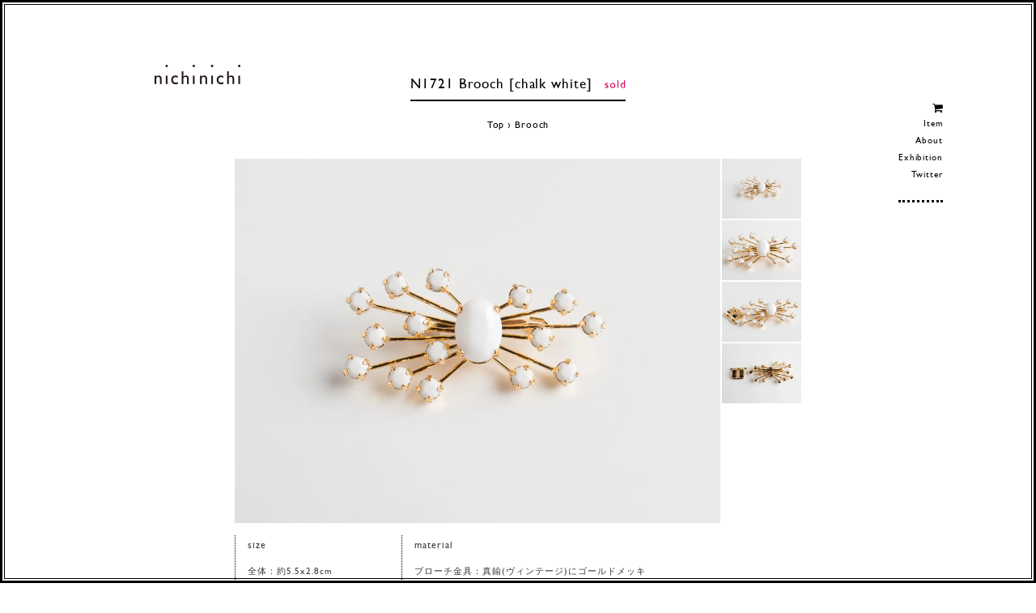

--- FILE ---
content_type: text/html; charset=EUC-JP
request_url: https://nichinichi-shop.com/?pid=136433857
body_size: 6621
content:
<!DOCTYPE html PUBLIC "-//W3C//DTD XHTML 1.0 Transitional//EN" "http://www.w3.org/TR/xhtml1/DTD/xhtml1-transitional.dtd">
<html xmlns:og="http://ogp.me/ns#" xmlns:fb="http://www.facebook.com/2008/fbml" xmlns:mixi="http://mixi-platform.com/ns#" xmlns="http://www.w3.org/1999/xhtml" xml:lang="ja" lang="ja" dir="ltr">
<head>
<meta http-equiv="content-type" content="text/html; charset=euc-jp" />
<meta http-equiv="X-UA-Compatible" content="IE=edge,chrome=1" />
<title>N1721 Brooch [chalk white] - nichinichi</title>
<meta name="Keywords" content="vintage,glass,pierce,ピアス,ヴィンテージ,ヴィンテージ,チタン,ピアス,純チタン,vintage,ヴィンテージガラス,,ギブレ,チョウチョ,蝶々,蝶,," />
<meta name="Description" content="size全体：約5.5x2.8cmオーバルガラス：約14x10mmラウンドガラス：約4.8mmmaterialブローチ金具：真鍮(ヴィンテージ)にゴールドメッキガラス台座：真鍮にゴールドメッキヴィンテージ" />
<meta name="Author" content="" />
<meta name="Copyright" content="nichinichi" />
<meta http-equiv="content-style-type" content="text/css" />
<meta http-equiv="content-script-type" content="text/javascript" />
<link rel="stylesheet" href="https://img07.shop-pro.jp/PA01260/546/css/4/index.css?cmsp_timestamp=20250326161845" type="text/css" />
<link rel="stylesheet" href="https://img07.shop-pro.jp/PA01260/546/css/4/product.css?cmsp_timestamp=20250326161845" type="text/css" />

<link rel="alternate" type="application/rss+xml" title="rss" href="https://nichinichi-shop.com/?mode=rss" />
<link rel="alternate" media="handheld" type="text/html" href="https://nichinichi-shop.com/?prid=136433857" />
<link rel="shortcut icon" href="https://img07.shop-pro.jp/PA01260/546/favicon.ico?cmsp_timestamp=20251222114330" />
<script type="text/javascript" src="//ajax.googleapis.com/ajax/libs/jquery/1.7.2/jquery.min.js" ></script>
<meta property="og:title" content="N1721 Brooch [chalk white] - nichinichi" />
<meta property="og:description" content="size全体：約5.5x2.8cmオーバルガラス：約14x10mmラウンドガラス：約4.8mmmaterialブローチ金具：真鍮(ヴィンテージ)にゴールドメッキガラス台座：真鍮にゴールドメッキヴィンテージ" />
<meta property="og:url" content="https://nichinichi-shop.com?pid=136433857" />
<meta property="og:site_name" content="nichinichi" />
<meta property="og:image" content="https://img07.shop-pro.jp/PA01260/546/product/136433857.jpg?cmsp_timestamp=20181027112538"/>
<meta name="viewport" content="width=device-width,initial-scale=1.0" />

<!-- FONT -->
<style type="text/css">  
<!-- 
@import url("//hello.myfonts.net/count/2f46ff");

@font-face {font-family: 'GillSansMTStd-Medium';src: url('https://yumiasakura.com/nichi_file/gillsans/2F46FF_0_0.eot');src: url('https://yumiasakura.com/nichi_file/gillsans/2F46FF_0_0.eot?#iefix') format('embedded-opentype'),url('https://yumiasakura.com/nichi_file/gillsans/2F46FF_0_0.woff2') format('woff2'),url('https://yumiasakura.com/nichi_file/gillsans/2F46FF_0_0.woff') format('woff'),url('https://yumiasakura.com/nichi_file/gillsans/2F46FF_0_0.ttf') format('truetype');}
-->  
</style> 
<script>
  var Colorme = {"page":"product","shop":{"account_id":"PA01260546","title":"nichinichi"},"basket":{"total_price":0,"items":[]},"customer":{"id":null},"inventory_control":"product","product":{"shop_uid":"PA01260546","id":136433857,"name":"N1721 Brooch [chalk white]","model_number":"","stock_num":0,"sales_price":5900,"sales_price_including_tax":6490,"variants":[],"category":{"id_big":1649357,"id_small":0},"groups":[{"id":1960742}],"members_price":5900,"members_price_including_tax":6490}};

  (function() {
    function insertScriptTags() {
      var scriptTagDetails = [];
      var entry = document.getElementsByTagName('script')[0];

      scriptTagDetails.forEach(function(tagDetail) {
        var script = document.createElement('script');

        script.type = 'text/javascript';
        script.src = tagDetail.src;
        script.async = true;

        if( tagDetail.integrity ) {
          script.integrity = tagDetail.integrity;
          script.setAttribute('crossorigin', 'anonymous');
        }

        entry.parentNode.insertBefore(script, entry);
      })
    }

    window.addEventListener('load', insertScriptTags, false);
  })();
</script>
</head>
<body>
<meta name="colorme-acc-payload" content="?st=1&pt=10029&ut=136433857&at=PA01260546&v=20260121004116&re=&cn=c2ebf36b6f6ff8f762e77d75882fae1c" width="1" height="1" alt="" /><script>!function(){"use strict";Array.prototype.slice.call(document.getElementsByTagName("script")).filter((function(t){return t.src&&t.src.match(new RegExp("dist/acc-track.js$"))})).forEach((function(t){return document.body.removeChild(t)})),function t(c){var r=arguments.length>1&&void 0!==arguments[1]?arguments[1]:0;if(!(r>=c.length)){var e=document.createElement("script");e.onerror=function(){return t(c,r+1)},e.src="https://"+c[r]+"/dist/acc-track.js?rev=3",document.body.appendChild(e)}}(["acclog001.shop-pro.jp","acclog002.shop-pro.jp"])}();</script><div id="main">
<h1 class="logo"><a href="/">ヨーロッパヴィンテージパーツのアクセサリー nichinichi</a></h1>
        
<ul class="en" id="menu">
 <li class="visible_desktop"><a href="https://nichinichi-shop.com/cart/proxy/basket?shop_id=PA01260546&shop_domain=nichinichi-shop.com"><i class="fa fa-shopping-cart"></i></a></li>
 <li><div class="main-menu">Item</div>
  <ul class="sub-menu">
   <li><a href="?mode=grp&gid=825858">New Arrivals</a></li>
   <li><a href="?mode=grp&gid=825861&sort=n">Re-Arrivals</a></li>
	 <li><a href="?mode=grp&gid=3069351">ペンダントトップ特集</a></li>
   <li><a href="?mode=cate&cbid=1638029&csid=0">Necklace</a>
		<ul class="sub-menu">
			<li><a href="?mode=cate&cbid=1638029&csid=0">ALL</a></li>
			<li><a href="?mode=cate&cbid=1638029&csid=5">bijou</a></li>
			<li><a href="?mode=cate&cbid=1638029&csid=1">Hitotcubu</a></li>
			<li><a href="?mode=cate&cbid=1638029&csid=3">souffle glass</a></li>
			<li><a href="?mode=cate&cbid=1638029&csid=4">brass</a></li>
			<li><a href="?mode=cate&cbid=1638029&csid=2">gemstone</a></li>
		 </ul>
		</li>
   <li><a href="?mode=cate&cbid=1639060&csid=0">Ring</a></li>
   <li><a href="?mode=cate&cbid=1638031&csid=0">Pierced Earrings</a>
		<ul class="sub-menu">
			<li><a href="?mode=cate&cbid=1638031&csid=0">ALL</a></li>
			<li><a href="?mode=cate&cbid=1638031&csid=5">bijou</a></li>
			<li><a href="?mode=cate&cbid=1638031&csid=1">Hitotsubu</a></li>			
			<li><a href="?mode=cate&cbid=1638031&csid=4">souffle glass</a></li>
			<li><a href="?mode=cate&cbid=1638031&csid=3">brass</a></li>
			<li><a href="?mode=cate&cbid=1638031&csid=2">gemstone</a></li>
		 </ul>
		</li>
   <li><a href="?mode=cate&cbid=1639057&csid=0">Earrings/Earcuffs</a>
		<ul class="sub-menu">
			<li><a href="?mode=cate&cbid=1639057&csid=0">ALL</a></li>
			<li><a href="?mode=cate&cbid=1639057&csid=2">bijou</a></li>
			<li><a href="?mode=cate&cbid=1639057&csid=5">Hitosubu</a></li>
			<li><a href="?mode=cate&cbid=1639057&csid=3">souffle glass</a></li>
			<li><a href="?mode=cate&cbid=1639057&csid=1">brass</a></li>
			<li><a href="?mode=cate&cbid=1639057&csid=4">gemstone</a></li>			
		 </ul>
		</li>
   <li><a href="?mode=cate&cbid=1639056&csid=0">Bracelet</a></li>
   <li><a href="?mode=cate&cbid=1649357&csid=0">Brooch</a></li>
   <li><a href="?mode=cate&cbid=1639087&csid=0">Hair Accessory</a></li>
   <li><a href="?mode=grp&gid=1243929">Bijou Series</a></li>
   <li><a href="?mode=grp&gid=1730863">ヴィンテージアイリスガラス特集</a></li>
   <li><a href="?mode=grp&gid=1730867">漆黒シリーズ</a></li>
   <li><a href="?mode=cate&csid=0&cbid=1653587">Others</a></li>
  </ul>
 </li>
 <li><a href="?mode=f1">About</a></li>
 <li><a href="?mode=f2">Exhibition</a></li>
 <li class="visible_phone"><a href="https://nichinichi-shop.com/cart/proxy/basket?shop_id=PA01260546&shop_domain=nichinichi-shop.com"><i class="fa fa-shopping-cart"></i>Cart</a></li>
<li class="visible_phone"><a href="https://nichinichi-shop.com/?mode=sk#delivery"><i class="fa fa-truck"></i>配送方法・送料について</a></li>
 <li class="visible_phone"><a href="https://nichinichi-shop.com/?mode=sk#payment"><i class="fa fa-jpy"></i>お支払方法について</a></li>
<li class="visible_phone"><a href="https://nichinichi-shop.com/?mode=myaccount"><i class="fa fa-sign-in"></i>マイアカウント</a></li>
 <li><a href="https://twitter.com/nichinichibijou" target="_blank"><i class="fa fa-twitter visible_phone"></i>Twitter</a></li>
</ul>



<div class="pagetitle en">
<h2>
<script language="JavaScript">
<!--
var iData1 = "//img.shop-pro.jp/img/new/icons1.gif"; 
var iData2 = "//img.shop-pro.jp/img/new/icons43.gif"; 
var iData3 = "//img.shop-pro.jp/img/new/icons16.gif"; 
var iData4 = "//img.shop-pro.jp/img/new/icons52.gif"; 
var nData = "N1721 Brooch [chalk white]";
if (nData.indexOf(iData1,0) != -1)
{
document.write(nData.replace(iData1,"https://yumiasakura.com/nichi_file/icon_ne.svg"));
}
else if (nData.indexOf(iData2,0) != -1)
{
document.write(nData.replace(iData2,"https://yumiasakura.com/nichi_file/icon_so.svg"));
}
else if (nData.indexOf(iData3,0) != -1)
{
document.write(nData.replace(iData3,"https://yumiasakura.com/nichi_file/icon_sa.svg"));
}
else if (nData.indexOf(iData4,0) != -1)
{
document.write(nData.replace(iData4,"http://yumiasakura.com/nichi_file/icon_re.svg"));
}
else
{
document.write(nData);
}
//-->
</script>

<img src="https://yumiasakura.com/nichi_file/icon_so.svg" />
</h2>


<div id="pan">
<ul class="en">
<li><a href="/">Top</a> &rsaquo; </li>
<li><a href='?mode=cate&cbid=1649357&csid=0'>Brooch</a></li></ul>
</div>


</div>




<div id="item">
<form name="product_form" method="post" action="https://nichinichi-shop.com/cart/proxy/basket/items/add">

<script type='text/javascript'>
<!--
function imageSet1(iData)
{
document.images['data1'].src=iData;
}
-->
</script>


<div class="item_img">
<img name='data1' src="https://img07.shop-pro.jp/PA01260/546/product/136433857.jpg?cmsp_timestamp=20181027112538" class="large" />
</div>

<ul class="item_subimg">
<li><a href='JavaScript:void(0)' onmouseover='imageSet1("https://img07.shop-pro.jp/PA01260/546/product/136433857.jpg?cmsp_timestamp=20181027112538")'><img src="https://img07.shop-pro.jp/PA01260/546/product/136433857.jpg?cmsp_timestamp=20181027112538" /></a></li>

<li><a href='JavaScript:void(0)' onmouseover='imageSet1("https://img07.shop-pro.jp/PA01260/546/product/136433857_o1.jpg?cmsp_timestamp=20181027112538")'><img src="https://img07.shop-pro.jp/PA01260/546/product/136433857_o1.jpg?cmsp_timestamp=20181027112538" /></a></li>

<li><a href='JavaScript:void(0)' onmouseover='imageSet1("https://img07.shop-pro.jp/PA01260/546/product/136433857_o2.jpg?cmsp_timestamp=20181027112538")'><img src="https://img07.shop-pro.jp/PA01260/546/product/136433857_o2.jpg?cmsp_timestamp=20181027112538" /></a></li>

<li><a href='JavaScript:void(0)' onmouseover='imageSet1("https://img07.shop-pro.jp/PA01260/546/product/136433857_o3.jpg?cmsp_timestamp=20181027112538")'><img src="https://img07.shop-pro.jp/PA01260/546/product/136433857_o3.jpg?cmsp_timestamp=20181027112538" /></a></li>
</ul>

<br style="clear:both;" />


<div id="item_info">


<div class="explain">
<div class="spec en">
<div><h3>size</h3>
全体：約5.5x2.8cm<br />
オーバルガラス：約14x10mm<br />
ラウンドガラス：約4.8mm
</div>
<div><h3>material</h3>
ブローチ金具：真鍮(ヴィンテージ)にゴールドメッキ<br />
ガラス台座：真鍮にゴールドメッキ<br />
ヴィンテージガラス
</div>
</div><!--/.spec-->



大ぶりなデザインですが一つ一つガラスを線で繋いでいるため抜け感があります。引っ掛かりやすい形のためニットや繊細なお洋服に着ける際はご注意ください。(<span style="color:#d7005b">線は繊細さと実用を兼ねる太さのものを使用しておりますが、力をかけると曲がってしまいますのでご注意ください。</span>)<br />
オーバルガラスは西ドイツヴィンテージ、ラウンドガラスはヴィンテージスワロフスキーのchalk whiteです。オーバルガラスは古いもののためややアバウトな作りです。予めご了承ください。<br />
◇オンラインショップ限定で帯留め用金具もお付け致します。(ご不要な場合は備考欄にて「帯留め金具不要」とお伝えいただければ幸いです。）上下に異なる長さのパイプ（20mmと12mm）を設置しております。紐を通す部分の内寸は約10x4mmです。 

<br />
<br />
<span style="color:#d7005b">約40～80年以上経過している古いガラスですので、経年劣化による傷・カケ、製造時の傷・気泡・仕上がりサイズのムラが見られます。ヴィンテージガラスの特徴としてご理解を賜りますようお願い申し上げます。<br /></span>

<blockquote class="twitter-tweet" data-lang="ja"><p lang="ja" dir="ltr">ブローチを襟の中心に着けても可愛いかなと…(薄い生地のお洋服には当て布をおすすめ致します。)<br>こちらは全て帯留め用金具付きなので帯留めとしてもお使い頂けます。 <a href="https://t.co/Qr5MRZUS9r">pic.twitter.com/Qr5MRZUS9r</a></p>&mdash; nichinichi (@nichinichibijou) <a href="https://twitter.com/nichinichibijou/status/1102456928981020673?ref_src=twsrc%5Etfw">2019年3月4日</a></blockquote>
<script async src="https://platform.twitter.com/widgets.js" charset="utf-8"></script>

</div>



<div class="item_price en">

	<p>6,490円 <span> [税込]</span></p>
</div>

<div class="buy en">
<p class="item_select">


</p>

<input type="text" name="product_num" value="1" style="display:none;" />


<p class="item_buy">
</p>


</div>


<div id="item_bottom">
<div class="fb-like"></div>
<div class="twitter"><a href="https://twitter.com/share" class="twitter-share-button" data-url="https://nichinichi-shop.com/?pid=136433857" data-text="" data-lang="ja" >ツイート</a>
<script charset="utf-8">!function(d,s,id){var js,fjs=d.getElementsByTagName(s)[0],p=/^http:/.test(d.location)?'http':'https';if(!d.getElementById(id)){js=d.createElement(s);js.id=id;js.src=p+'://platform.twitter.com/widgets.js';fjs.parentNode.insertBefore(js,fjs);}}(document, 'script', 'twitter-wjs');</script></div>
<div class="item_contact"><a href="https://nichi.shop-pro.jp/customer/products/136433857/inquiries/new" target="_blank">この商品について問い合わせる</a></div>
</div>

	

<input type="hidden" name="user_hash" value="ebcac38ae58aa61542836df0c79c1204"><input type="hidden" name="members_hash" value="ebcac38ae58aa61542836df0c79c1204"><input type="hidden" name="shop_id" value="PA01260546"><input type="hidden" name="product_id" value="136433857"><input type="hidden" name="members_id" value=""><input type="hidden" name="back_url" value="https://nichinichi-shop.com/?pid=136433857"><input type="hidden" name="reference_token" value="1a8a44f3875d44ea9c64c5ed15525f68"><input type="hidden" name="shop_domain" value="nichinichi-shop.com">
</form>


</div>

<br style="clear:both;" />

</div>
</div>

<footer>
<div id="footer">
<div class="footer-inner en">

<ul>
   <li><a href="/">Top</a></li>
   <li><a href="?mode=grp&gid=825858">New Arrivals</a></li>
   <li><a href="?mode=grp&gid=825861">Re-Arrivals</a></li>
   <li><a href="?mode=cate&cbid=1638029&csid=0">Necklace</a></li>
   <li><a href="?mode=cate&cbid=1639060&csid=0">Ring</a></li>
   <li><a href="?mode=cate&cbid=1638031&csid=0">Pierced Earrings</a></li>
   <li><a href="?mode=cate&cbid=1639057&csid=0">Earrings/Earcuffs</a></li>
   <li><a href="?mode=cate&cbid=1639056&csid=0">Bracelet</a></li>
   <li><a href="?mode=cate&cbid=1649357&csid=0">Brooch</a></li>
   <li><a href="?mode=cate&cbid=1639087&csid=0">Hair Accessory</a></li>
   <li><a href="?mode=grp&gid=1243929">Bijou Series</a></li>
   <li><a href="?mode=cate&cbid=1653587&csid=0">Others</a></li>
</ul>

<ul>
 <li><a href="?mode=f1">nichinichiについて</a></li>
 <li><a href="?mode=f2">Exhibition</a></li>
 <li><a href="?mode=f3">Bijouシリーズについて</a></li>
 <li><a href="?mode=f6">はじめてご利用いただくお客様へ</a></li>
 <li><a href="?mode=f4">Square請求書(クレジット決済)について</a></li>
 <li><a href="?mode=f7">Donation企画のご報告</a></li>
</ul>

<ul style="font-size:90%;">
 <li><a href="https://nichinichi-shop.com/?mode=sk#delivery">配送方法・送料について</a></li>
 <li><a href="https://nichinichi-shop.com/?mode=sk#payment">お支払方法について</a></li>
 <li><a href="https://nichinichi-shop.com/customer/signup/new">会員登録</a></li>
 <li><a href="https://nichinichi-shop.com/?mode=myaccount">マイアカウント</a></li>
 <li><a href="https://nichi.shop-pro.jp/customer/newsletter/subscriptions/new">メルマガ登録・解除</a></li>
 <li><a href="https://nichinichi-shop.com/?mode=sk">特定商取引法に基づく表記</a></li>
 <li><a href="https://nichinichi-shop.com/?mode=privacy">プライバシーポリシー</a></li>
 <li><a href="https://nichi.shop-pro.jp/customer/inquiries/new">お問い合わせ</a></li>
 <li><a href="https://nichinichi-shop.com/cart/proxy/basket?shop_id=PA01260546&shop_domain=nichinichi-shop.com">カートを見る</a></li>
</ul>


<ul class="last">
 <li class="search">

<form action="https://nichinichi-shop.com/" method="GET" id="searchbox" />
			            	<input type="hidden" name="mode" value="srh" />
			            	<input type="text" name="keyword" id="textbox" value="Search" class="en" />
			            	<input type="submit" value="" class="s_submit"  />
			            	</form>

</li>
<li class="sns"><a href="https://twitter.com/nichinichibijou" target="_blank"><i class="fa fa-twitter"></i></a> 

</ul>
<br style="clear:both;" />

</div>
</div>
</footer>

<p id="back-top"><a href="#top">トップへもどる</a></p>

<div class="page_line"></div>
<div class="page_line2"></div>

  

  <!--[if lt IE 9]>
<script src="https://yumiasakura.com/nichi_file/html5shiv.js"></script>
<script src="https://yumiasakura.com/nichi_file/css3-mediaqueries.js"></script>
<![endif]-->


<script src="https://yumiasakura.com/nichi_file/pointerevents/PointerEvents.js"></script>
<link rel="stylesheet" href="https://yumiasakura.com/nichi_file/pointerevents/shield.css">


<script src="https://use.fontawesome.com/4d8508eee3.js"></script>


<script type="text/javascript">
$(function(){
        $('.sub-menu').hide();        
        $('.main-menu').click(function(){
                $('ul.sub-menu').slideUp();
                if($('+ul.sub-menu',this).css('display') == 'none'){
                        $('+ul.sub-menu',this).slideDown();
                }
        });
});
</script>


<script src="https://yumiasakura.com/nichi_file/jquery.slicknav.js"></script>
<script>
jQuery(function($){
    $('#menu').slicknav({
        label: '<i class="fa fa-bars"></i>',
        closedSymbol: '+',
        openedSymbol: '-'
    });
 
});
</script>


<script type="text/javascript">
<!--
  var textbox = document.getElementById( 'textbox' );

  textbox.onfocus = function()
  {
      if( this.value == this.defaultValue )
      {
          this.value = '';
          this.style.color = '';
      }
  }

  textbox.onblur = function()
  {
      if( this.value == '' )
      {
          this.value = this.defaultValue;
          this.style.color = 'gray';
      }
  }

  textbox.defaultValue = textbox.value;
  textbox.value = '';

  textbox.onblur();
//-->
</script>



<script>
$(document).ready(function(){
    // hide #back-top first
    $("#back-top").hide();
    // fade in #back-top
    $(function () {
        $(window).scroll(function () {
            if ($(this).scrollTop() > 100) {
                $('#back-top').fadeIn();
            } else {
                $('#back-top').fadeOut();
            }
        });
        // scroll body to 0px on click
        $('#back-top a').click(function () {
            $('body,html').animate({
                scrollTop: 0
            }, 800);
            return false;
        });
    });
});
</script>

<script>
  (function(i,s,o,g,r,a,m){i['GoogleAnalyticsObject']=r;i[r]=i[r]||function(){
  (i[r].q=i[r].q||[]).push(arguments)},i[r].l=1*new Date();a=s.createElement(o),
  m=s.getElementsByTagName(o)[0];a.async=1;a.src=g;m.parentNode.insertBefore(a,m)
  })(window,document,'script','//www.google-analytics.com/analytics.js','ga');

  ga('create', 'UA-20888057-19', 'auto');
  ga('send', 'pageview');

</script><script type="text/javascript" src="https://nichinichi-shop.com/js/cart.js" ></script>
<script type="text/javascript" src="https://nichinichi-shop.com/js/async_cart_in.js" ></script>
<script type="text/javascript" src="https://nichinichi-shop.com/js/product_stock.js" ></script>
<script type="text/javascript" src="https://nichinichi-shop.com/js/js.cookie.js" ></script>
<script type="text/javascript" src="https://nichinichi-shop.com/js/favorite_button.js" ></script>
</body></html>